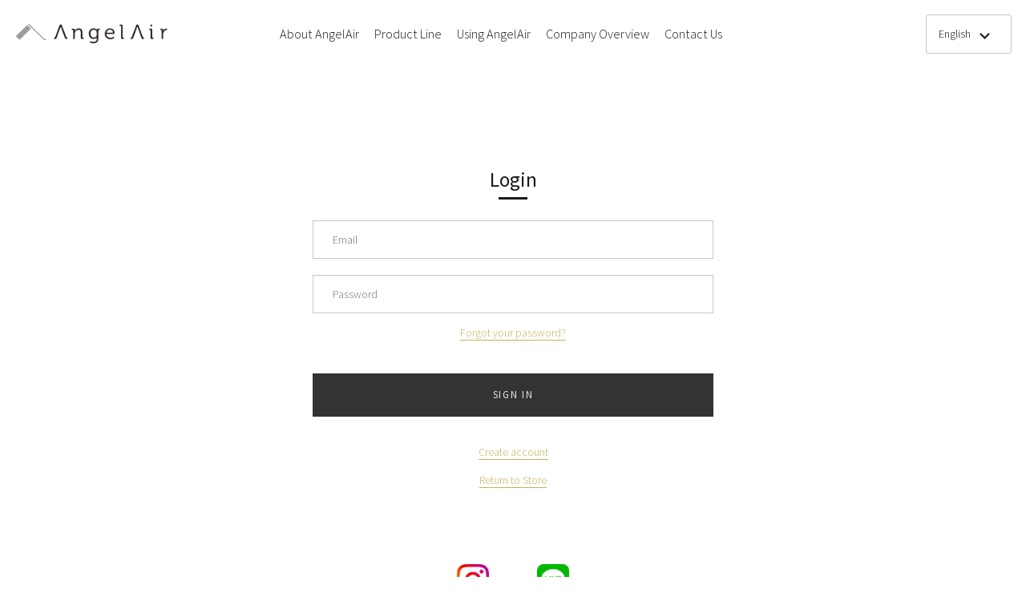

--- FILE ---
content_type: text/html; charset=utf-8
request_url: https://angelair.jp/en/account/login?return_url=%2Fen%2Faccount
body_size: 13379
content:
<!doctype html>
<html class="no-js" lang="en">
<head>


<!-- Showcase 4.0.15 -->

  <link rel="preload" href="//angelair.jp/cdn/shop/t/15/assets/styles.css?v=69443607488230155301759333571" as="style">

  <meta charset="utf-8" />
<meta name="viewport" content="width=device-width,initial-scale=1.0" />
<meta http-equiv="X-UA-Compatible" content="IE=edge">

<link rel="preconnect" href="https://cdn.shopify.com" crossorigin>
<link rel="preconnect" href="https://fonts.shopify.com" crossorigin>
<link rel="preconnect" href="https://monorail-edge.shopifysvc.com"><link rel="preload" as="font" href="//angelair.jp/cdn/fonts/gelasio/gelasio_n4.4c16aa443f7a871bf3cd01ef1a4aee00a144b7f4.woff2" type="font/woff2" crossorigin>
<link rel="preload" as="font" href="" type="font/woff2" crossorigin>
<link rel="preload" as="font" href="" type="font/woff2" crossorigin>
<link rel="preload" as="font" href="" type="font/woff2" crossorigin><link rel="preload" href="//angelair.jp/cdn/shop/t/15/assets/vendor.js?v=26564483382332717901726031272" as="script">
<link rel="preload" href="//angelair.jp/cdn/shop/t/15/assets/theme.js?v=42878681023775949671726031272" as="script"><link rel="canonical" href="https://angelair.jp/en/account/login" /><link rel="shortcut icon" href="//angelair.jp/cdn/shop/files/aa_favicon_32.jpg?v=1622549302" type="image/jpg" />
<meta name="theme-color" content="#333333">


  
    
  
      <title>Account</title>
      <meta name="description" content="This is the official brand site of 'AngelAir', a micro-bubble shower that pursues high cleaning power and the best bathing comfort. Please experience the eco-friendly and high-performance shower head developed by the water supply equipment manufacturer in Yamanashi Prefecture at home.">
    
  

<link rel="preconnect" href="https://fonts.gstatic.com">
<link href="https://fonts.googleapis.com/css2?family=Montserrat:wght@300;400;500;700&family=Noto+Sans+JP:wght@300;400;500;600;700&family=Noto+Serif+JP:wght@300;400;500;600;700&display=swap" rel="stylesheet">

  <meta property="og:site_name" content="Toshin Inc.">
<meta property="og:url" content="https://angelair.jp/en/account/login">
<meta property="og:title" content="Account">
<meta property="og:type" content="website">
<meta property="og:description" content="高洗浄と極上の浴び心地を追求したマイクロバブルシャワー「AngelAir (エンジェルエアー) 」の公式ブランドサイトです。山梨県の水道機器メーカーが独自技術で開発した、環境に優しい高性能なシャワーヘッドをぜひご自宅でご体感ください。"><meta property="og:image" content="http://angelair.jp/cdn/shop/files/210604_aa_ogp_9d87c479-d07a-42d0-a3ad-0190b6fcabb6_1200x1200.jpg?v=1624849652">
  <meta property="og:image:secure_url" content="https://angelair.jp/cdn/shop/files/210604_aa_ogp_9d87c479-d07a-42d0-a3ad-0190b6fcabb6_1200x1200.jpg?v=1624849652">
  <meta property="og:image:width" content="1200">
  <meta property="og:image:height" content="628"><meta name="twitter:site" content="@hlcoffee23"><meta name="twitter:card" content="summary_large_image">
<meta name="twitter:title" content="Account">
<meta name="twitter:description" content="高洗浄と極上の浴び心地を追求したマイクロバブルシャワー「AngelAir (エンジェルエアー) 」の公式ブランドサイトです。山梨県の水道機器メーカーが独自技術で開発した、環境に優しい高性能なシャワーヘッドをぜひご自宅でご体感ください。">


  <link href="//angelair.jp/cdn/shop/t/15/assets/styles.css?v=69443607488230155301759333571" rel="stylesheet" type="text/css" media="all" />

  <script>window.performance && window.performance.mark && window.performance.mark('shopify.content_for_header.start');</script><meta id="shopify-digital-wallet" name="shopify-digital-wallet" content="/56273928373/digital_wallets/dialog">
<meta name="shopify-checkout-api-token" content="5301f2daf068c70edd7d817843387b42">
<meta id="in-context-paypal-metadata" data-shop-id="56273928373" data-venmo-supported="false" data-environment="production" data-locale="en_US" data-paypal-v4="true" data-currency="JPY">
<link rel="alternate" hreflang="x-default" href="https://angelair.jp/account/login">
<link rel="alternate" hreflang="en" href="https://angelair.jp/en/account/login">
<script async="async" src="/checkouts/internal/preloads.js?locale=en-JP"></script>
<script id="shopify-features" type="application/json">{"accessToken":"5301f2daf068c70edd7d817843387b42","betas":["rich-media-storefront-analytics"],"domain":"angelair.jp","predictiveSearch":false,"shopId":56273928373,"locale":"en"}</script>
<script>var Shopify = Shopify || {};
Shopify.shop = "angel-air.myshopify.com";
Shopify.locale = "en";
Shopify.currency = {"active":"JPY","rate":"1.0"};
Shopify.country = "JP";
Shopify.theme = {"name":"20240911-angelair","id":138227941557,"schema_name":"Showcase","schema_version":"4.0.15","theme_store_id":null,"role":"main"};
Shopify.theme.handle = "null";
Shopify.theme.style = {"id":null,"handle":null};
Shopify.cdnHost = "angelair.jp/cdn";
Shopify.routes = Shopify.routes || {};
Shopify.routes.root = "/en/";</script>
<script type="module">!function(o){(o.Shopify=o.Shopify||{}).modules=!0}(window);</script>
<script>!function(o){function n(){var o=[];function n(){o.push(Array.prototype.slice.apply(arguments))}return n.q=o,n}var t=o.Shopify=o.Shopify||{};t.loadFeatures=n(),t.autoloadFeatures=n()}(window);</script>
<script id="shop-js-analytics" type="application/json">{"pageType":"customers/login"}</script>
<script defer="defer" async type="module" src="//angelair.jp/cdn/shopifycloud/shop-js/modules/v2/client.init-shop-cart-sync_COMZFrEa.en.esm.js"></script>
<script defer="defer" async type="module" src="//angelair.jp/cdn/shopifycloud/shop-js/modules/v2/chunk.common_CdXrxk3f.esm.js"></script>
<script type="module">
  await import("//angelair.jp/cdn/shopifycloud/shop-js/modules/v2/client.init-shop-cart-sync_COMZFrEa.en.esm.js");
await import("//angelair.jp/cdn/shopifycloud/shop-js/modules/v2/chunk.common_CdXrxk3f.esm.js");

  window.Shopify.SignInWithShop?.initShopCartSync?.({"fedCMEnabled":true,"windoidEnabled":true});

</script>
<script id="__st">var __st={"a":56273928373,"offset":32400,"reqid":"1b66993d-a5ee-4e97-8a70-ae1792f670c0-1762936360","pageurl":"angelair.jp\/en\/account\/login?return_url=%2Fen%2Faccount","u":"c04d104aa661"};</script>
<script>window.ShopifyPaypalV4VisibilityTracking = true;</script>
<script id="captcha-bootstrap">!function(){'use strict';const t='contact',e='account',n='new_comment',o=[[t,t],['blogs',n],['comments',n],[t,'customer']],c=[[e,'customer_login'],[e,'guest_login'],[e,'recover_customer_password'],[e,'create_customer']],r=t=>t.map((([t,e])=>`form[action*='/${t}']:not([data-nocaptcha='true']) input[name='form_type'][value='${e}']`)).join(','),a=t=>()=>t?[...document.querySelectorAll(t)].map((t=>t.form)):[];function s(){const t=[...o],e=r(t);return a(e)}const i='password',u='form_key',d=['recaptcha-v3-token','g-recaptcha-response','h-captcha-response',i],f=()=>{try{return window.sessionStorage}catch{return}},m='__shopify_v',_=t=>t.elements[u];function p(t,e,n=!1){try{const o=window.sessionStorage,c=JSON.parse(o.getItem(e)),{data:r}=function(t){const{data:e,action:n}=t;return t[m]||n?{data:e,action:n}:{data:t,action:n}}(c);for(const[e,n]of Object.entries(r))t.elements[e]&&(t.elements[e].value=n);n&&o.removeItem(e)}catch(o){console.error('form repopulation failed',{error:o})}}const l='form_type',E='cptcha';function T(t){t.dataset[E]=!0}const w=window,h=w.document,L='Shopify',v='ce_forms',y='captcha';let A=!1;((t,e)=>{const n=(g='f06e6c50-85a8-45c8-87d0-21a2b65856fe',I='https://cdn.shopify.com/shopifycloud/storefront-forms-hcaptcha/ce_storefront_forms_captcha_hcaptcha.v1.5.2.iife.js',D={infoText:'Protected by hCaptcha',privacyText:'Privacy',termsText:'Terms'},(t,e,n)=>{const o=w[L][v],c=o.bindForm;if(c)return c(t,g,e,D).then(n);var r;o.q.push([[t,g,e,D],n]),r=I,A||(h.body.append(Object.assign(h.createElement('script'),{id:'captcha-provider',async:!0,src:r})),A=!0)});var g,I,D;w[L]=w[L]||{},w[L][v]=w[L][v]||{},w[L][v].q=[],w[L][y]=w[L][y]||{},w[L][y].protect=function(t,e){n(t,void 0,e),T(t)},Object.freeze(w[L][y]),function(t,e,n,w,h,L){const[v,y,A,g]=function(t,e,n){const i=e?o:[],u=t?c:[],d=[...i,...u],f=r(d),m=r(i),_=r(d.filter((([t,e])=>n.includes(e))));return[a(f),a(m),a(_),s()]}(w,h,L),I=t=>{const e=t.target;return e instanceof HTMLFormElement?e:e&&e.form},D=t=>v().includes(t);t.addEventListener('submit',(t=>{const e=I(t);if(!e)return;const n=D(e)&&!e.dataset.hcaptchaBound&&!e.dataset.recaptchaBound,o=_(e),c=g().includes(e)&&(!o||!o.value);(n||c)&&t.preventDefault(),c&&!n&&(function(t){try{if(!f())return;!function(t){const e=f();if(!e)return;const n=_(t);if(!n)return;const o=n.value;o&&e.removeItem(o)}(t);const e=Array.from(Array(32),(()=>Math.random().toString(36)[2])).join('');!function(t,e){_(t)||t.append(Object.assign(document.createElement('input'),{type:'hidden',name:u})),t.elements[u].value=e}(t,e),function(t,e){const n=f();if(!n)return;const o=[...t.querySelectorAll(`input[type='${i}']`)].map((({name:t})=>t)),c=[...d,...o],r={};for(const[a,s]of new FormData(t).entries())c.includes(a)||(r[a]=s);n.setItem(e,JSON.stringify({[m]:1,action:t.action,data:r}))}(t,e)}catch(e){console.error('failed to persist form',e)}}(e),e.submit())}));const S=(t,e)=>{t&&!t.dataset[E]&&(n(t,e.some((e=>e===t))),T(t))};for(const o of['focusin','change'])t.addEventListener(o,(t=>{const e=I(t);D(e)&&S(e,y())}));const B=e.get('form_key'),M=e.get(l),P=B&&M;t.addEventListener('DOMContentLoaded',(()=>{const t=y();if(P)for(const e of t)e.elements[l].value===M&&p(e,B);[...new Set([...A(),...v().filter((t=>'true'===t.dataset.shopifyCaptcha))])].forEach((e=>S(e,t)))}))}(h,new URLSearchParams(w.location.search),n,t,e,['guest_login'])})(!0,!1)}();</script>
<script integrity="sha256-52AcMU7V7pcBOXWImdc/TAGTFKeNjmkeM1Pvks/DTgc=" data-source-attribution="shopify.loadfeatures" defer="defer" src="//angelair.jp/cdn/shopifycloud/storefront/assets/storefront/load_feature-81c60534.js" crossorigin="anonymous"></script>
<script data-source-attribution="shopify.dynamic_checkout.dynamic.init">var Shopify=Shopify||{};Shopify.PaymentButton=Shopify.PaymentButton||{isStorefrontPortableWallets:!0,init:function(){window.Shopify.PaymentButton.init=function(){};var t=document.createElement("script");t.src="https://angelair.jp/cdn/shopifycloud/portable-wallets/latest/portable-wallets.en.js",t.type="module",document.head.appendChild(t)}};
</script>
<script data-source-attribution="shopify.dynamic_checkout.buyer_consent">
  function portableWalletsHideBuyerConsent(e){var t=document.getElementById("shopify-buyer-consent"),n=document.getElementById("shopify-subscription-policy-button");t&&n&&(t.classList.add("hidden"),t.setAttribute("aria-hidden","true"),n.removeEventListener("click",e))}function portableWalletsShowBuyerConsent(e){var t=document.getElementById("shopify-buyer-consent"),n=document.getElementById("shopify-subscription-policy-button");t&&n&&(t.classList.remove("hidden"),t.removeAttribute("aria-hidden"),n.addEventListener("click",e))}window.Shopify?.PaymentButton&&(window.Shopify.PaymentButton.hideBuyerConsent=portableWalletsHideBuyerConsent,window.Shopify.PaymentButton.showBuyerConsent=portableWalletsShowBuyerConsent);
</script>
<script data-source-attribution="shopify.dynamic_checkout.cart.bootstrap">document.addEventListener("DOMContentLoaded",(function(){function t(){return document.querySelector("shopify-accelerated-checkout-cart, shopify-accelerated-checkout")}if(t())Shopify.PaymentButton.init();else{new MutationObserver((function(e,n){t()&&(Shopify.PaymentButton.init(),n.disconnect())})).observe(document.body,{childList:!0,subtree:!0})}}));
</script>
<link id="shopify-accelerated-checkout-styles" rel="stylesheet" media="screen" href="https://angelair.jp/cdn/shopifycloud/portable-wallets/latest/accelerated-checkout-backwards-compat.css" crossorigin="anonymous">
<style id="shopify-accelerated-checkout-cart">
        #shopify-buyer-consent {
  margin-top: 1em;
  display: inline-block;
  width: 100%;
}

#shopify-buyer-consent.hidden {
  display: none;
}

#shopify-subscription-policy-button {
  background: none;
  border: none;
  padding: 0;
  text-decoration: underline;
  font-size: inherit;
  cursor: pointer;
}

#shopify-subscription-policy-button::before {
  box-shadow: none;
}

      </style>

<script>window.performance && window.performance.mark && window.performance.mark('shopify.content_for_header.end');</script>

  <script>
    document.documentElement.className = document.documentElement.className.replace('no-js', '');
    window.theme = window.theme || {};
    theme.money_format = "¥{{amount_no_decimals}}";
    theme.money_container = '.theme-money';
    theme.strings = {
      previous: "Previous",
      next: "Next",
      close: "Close",
      addressError: "Error looking up that address",
      addressNoResults: "No results for that address",
      addressQueryLimit: "You have exceeded the Google API usage limit. Consider upgrading to a \u003ca href=\"https:\/\/developers.google.com\/maps\/premium\/usage-limits\"\u003ePremium Plan\u003c\/a\u003e.",
      authError: "There was a problem authenticating your Google Maps API Key.",
      back: "Back",
      cartConfirmation: "You must agree to the terms and conditions before continuing.",
      loadMore: "Load more",
      infiniteScrollNoMore: "No more results",
      priceNonExistent: "Unavailable",
      buttonDefault: "Add to Cart",
      buttonNoStock: "Out of stock",
      buttonNoVariant: "Unavailable",
      variantNoStock: "Sold out",
      unitPriceSeparator: " \/ ",
      colorBoxPrevious: "Previous",
      colorBoxNext: "Next",
      colorBoxClose: "Close",
      navigateHome: "Home",
      productAddingToCart: "Adding",
      productAddedToCart: "Added to cart",
      popupWasAdded: "was added to your cart",
      popupCheckout: "Checkout",
      popupContinueShopping: "Continue shopping",
      onlyXLeft: "[[ quantity ]] in stock",
      priceSoldOut: "Sold Out",
      loading: "Loading...",
      viewCart: "View cart",
      page: "Page {{ page }}",
      imageSlider: "Image slider",
      clearAll: "Clear all"
    };
    theme.routes = {
      search_url: '/en/search',
      cart_url: '/en/cart',
      cart_add_url: '/en/cart/add',
      checkout: '/checkout'
    };
    theme.settings = {
      productImageParallax: true,
      animationEnabledDesktop: true,
      animationEnabledMobile: false
    };

    theme.checkViewportFillers = function(){
      var toggleState = false;
      var elPageContent = document.getElementById('page-content');
      if(elPageContent) {
        var elOverlapSection = elPageContent.querySelector('.header-overlap-section');
        if (elOverlapSection) {
          var padding = parseInt(getComputedStyle(elPageContent).getPropertyValue('padding-top'));
          toggleState = ((Math.round(elOverlapSection.offsetTop) - padding) === 0);
        }
      }
      if(toggleState) {
        document.getElementsByTagName('body')[0].classList.add('header-section-overlap');
      } else {
        document.getElementsByTagName('body')[0].classList.remove('header-section-overlap');
      }
    };

    theme.assessAltLogo = function(){
      var elsOverlappers = document.querySelectorAll('.needs-alt-logo');
      var useAltLogo = false;
      if(elsOverlappers.length) {
        var elSiteControlInner = document.querySelector('#site-control .site-control__inner');
        var headerMid = elSiteControlInner.offsetTop + elSiteControlInner.offsetParent.offsetTop + elSiteControlInner.offsetHeight / 2;
        Array.prototype.forEach.call(elsOverlappers, function(el, i){
          var thisTop = el.getBoundingClientRect().top + document.body.scrollTop;
          var thisBottom = thisTop + el.offsetHeight;
          if(headerMid > thisTop && headerMid < thisBottom) {
            useAltLogo = true;
            return false;
          }
        });
      }
      if(useAltLogo) {
        document.getElementsByTagName('body')[0].classList.add('use-alt-logo');
      } else {
        document.getElementsByTagName('body')[0].classList.remove('use-alt-logo');
      }
    };
  </script>
<link rel="preconnect" href="https://fonts.googleapis.com">
<link rel="preconnect" href="https://fonts.gstatic.com" crossorigin>
<link href="https://fonts.googleapis.com/css2?family=Source+Sans+Pro:wght@100;300;400;500;600;700&family=Noto+Sans+JP:wght@300;400;500;600;700&display=swap" rel="stylesheet">
<style>
  * {
    font-family: 'Source Sans Pro', 'Noto Sans JP', sans-serif !important;
  }
</style><link href="https://monorail-edge.shopifysvc.com" rel="dns-prefetch">
<script>(function(){if ("sendBeacon" in navigator && "performance" in window) {try {var session_token_from_headers = performance.getEntriesByType('navigation')[0].serverTiming.find(x => x.name == '_s').description;} catch {var session_token_from_headers = undefined;}var session_cookie_matches = document.cookie.match(/_shopify_s=([^;]*)/);var session_token_from_cookie = session_cookie_matches && session_cookie_matches.length === 2 ? session_cookie_matches[1] : "";var session_token = session_token_from_headers || session_token_from_cookie || "";function handle_abandonment_event(e) {var entries = performance.getEntries().filter(function(entry) {return /monorail-edge.shopifysvc.com/.test(entry.name);});if (!window.abandonment_tracked && entries.length === 0) {window.abandonment_tracked = true;var currentMs = Date.now();var navigation_start = performance.timing.navigationStart;var payload = {shop_id: 56273928373,url: window.location.href,navigation_start,duration: currentMs - navigation_start,session_token,page_type: "customers/login"};window.navigator.sendBeacon("https://monorail-edge.shopifysvc.com/v1/produce", JSON.stringify({schema_id: "online_store_buyer_site_abandonment/1.1",payload: payload,metadata: {event_created_at_ms: currentMs,event_sent_at_ms: currentMs}}));}}window.addEventListener('pagehide', handle_abandonment_event);}}());</script>
<script id="web-pixels-manager-setup">(function e(e,d,r,n,o){if(void 0===o&&(o={}),!Boolean(null===(a=null===(i=window.Shopify)||void 0===i?void 0:i.analytics)||void 0===a?void 0:a.replayQueue)){var i,a;window.Shopify=window.Shopify||{};var t=window.Shopify;t.analytics=t.analytics||{};var s=t.analytics;s.replayQueue=[],s.publish=function(e,d,r){return s.replayQueue.push([e,d,r]),!0};try{self.performance.mark("wpm:start")}catch(e){}var l=function(){var e={modern:/Edge?\/(1{2}[4-9]|1[2-9]\d|[2-9]\d{2}|\d{4,})\.\d+(\.\d+|)|Firefox\/(1{2}[4-9]|1[2-9]\d|[2-9]\d{2}|\d{4,})\.\d+(\.\d+|)|Chrom(ium|e)\/(9{2}|\d{3,})\.\d+(\.\d+|)|(Maci|X1{2}).+ Version\/(15\.\d+|(1[6-9]|[2-9]\d|\d{3,})\.\d+)([,.]\d+|)( \(\w+\)|)( Mobile\/\w+|) Safari\/|Chrome.+OPR\/(9{2}|\d{3,})\.\d+\.\d+|(CPU[ +]OS|iPhone[ +]OS|CPU[ +]iPhone|CPU IPhone OS|CPU iPad OS)[ +]+(15[._]\d+|(1[6-9]|[2-9]\d|\d{3,})[._]\d+)([._]\d+|)|Android:?[ /-](13[3-9]|1[4-9]\d|[2-9]\d{2}|\d{4,})(\.\d+|)(\.\d+|)|Android.+Firefox\/(13[5-9]|1[4-9]\d|[2-9]\d{2}|\d{4,})\.\d+(\.\d+|)|Android.+Chrom(ium|e)\/(13[3-9]|1[4-9]\d|[2-9]\d{2}|\d{4,})\.\d+(\.\d+|)|SamsungBrowser\/([2-9]\d|\d{3,})\.\d+/,legacy:/Edge?\/(1[6-9]|[2-9]\d|\d{3,})\.\d+(\.\d+|)|Firefox\/(5[4-9]|[6-9]\d|\d{3,})\.\d+(\.\d+|)|Chrom(ium|e)\/(5[1-9]|[6-9]\d|\d{3,})\.\d+(\.\d+|)([\d.]+$|.*Safari\/(?![\d.]+ Edge\/[\d.]+$))|(Maci|X1{2}).+ Version\/(10\.\d+|(1[1-9]|[2-9]\d|\d{3,})\.\d+)([,.]\d+|)( \(\w+\)|)( Mobile\/\w+|) Safari\/|Chrome.+OPR\/(3[89]|[4-9]\d|\d{3,})\.\d+\.\d+|(CPU[ +]OS|iPhone[ +]OS|CPU[ +]iPhone|CPU IPhone OS|CPU iPad OS)[ +]+(10[._]\d+|(1[1-9]|[2-9]\d|\d{3,})[._]\d+)([._]\d+|)|Android:?[ /-](13[3-9]|1[4-9]\d|[2-9]\d{2}|\d{4,})(\.\d+|)(\.\d+|)|Mobile Safari.+OPR\/([89]\d|\d{3,})\.\d+\.\d+|Android.+Firefox\/(13[5-9]|1[4-9]\d|[2-9]\d{2}|\d{4,})\.\d+(\.\d+|)|Android.+Chrom(ium|e)\/(13[3-9]|1[4-9]\d|[2-9]\d{2}|\d{4,})\.\d+(\.\d+|)|Android.+(UC? ?Browser|UCWEB|U3)[ /]?(15\.([5-9]|\d{2,})|(1[6-9]|[2-9]\d|\d{3,})\.\d+)\.\d+|SamsungBrowser\/(5\.\d+|([6-9]|\d{2,})\.\d+)|Android.+MQ{2}Browser\/(14(\.(9|\d{2,})|)|(1[5-9]|[2-9]\d|\d{3,})(\.\d+|))(\.\d+|)|K[Aa][Ii]OS\/(3\.\d+|([4-9]|\d{2,})\.\d+)(\.\d+|)/},d=e.modern,r=e.legacy,n=navigator.userAgent;return n.match(d)?"modern":n.match(r)?"legacy":"unknown"}(),u="modern"===l?"modern":"legacy",c=(null!=n?n:{modern:"",legacy:""})[u],f=function(e){return[e.baseUrl,"/wpm","/b",e.hashVersion,"modern"===e.buildTarget?"m":"l",".js"].join("")}({baseUrl:d,hashVersion:r,buildTarget:u}),m=function(e){var d=e.version,r=e.bundleTarget,n=e.surface,o=e.pageUrl,i=e.monorailEndpoint;return{emit:function(e){var a=e.status,t=e.errorMsg,s=(new Date).getTime(),l=JSON.stringify({metadata:{event_sent_at_ms:s},events:[{schema_id:"web_pixels_manager_load/3.1",payload:{version:d,bundle_target:r,page_url:o,status:a,surface:n,error_msg:t},metadata:{event_created_at_ms:s}}]});if(!i)return console&&console.warn&&console.warn("[Web Pixels Manager] No Monorail endpoint provided, skipping logging."),!1;try{return self.navigator.sendBeacon.bind(self.navigator)(i,l)}catch(e){}var u=new XMLHttpRequest;try{return u.open("POST",i,!0),u.setRequestHeader("Content-Type","text/plain"),u.send(l),!0}catch(e){return console&&console.warn&&console.warn("[Web Pixels Manager] Got an unhandled error while logging to Monorail."),!1}}}}({version:r,bundleTarget:l,surface:e.surface,pageUrl:self.location.href,monorailEndpoint:e.monorailEndpoint});try{o.browserTarget=l,function(e){var d=e.src,r=e.async,n=void 0===r||r,o=e.onload,i=e.onerror,a=e.sri,t=e.scriptDataAttributes,s=void 0===t?{}:t,l=document.createElement("script"),u=document.querySelector("head"),c=document.querySelector("body");if(l.async=n,l.src=d,a&&(l.integrity=a,l.crossOrigin="anonymous"),s)for(var f in s)if(Object.prototype.hasOwnProperty.call(s,f))try{l.dataset[f]=s[f]}catch(e){}if(o&&l.addEventListener("load",o),i&&l.addEventListener("error",i),u)u.appendChild(l);else{if(!c)throw new Error("Did not find a head or body element to append the script");c.appendChild(l)}}({src:f,async:!0,onload:function(){if(!function(){var e,d;return Boolean(null===(d=null===(e=window.Shopify)||void 0===e?void 0:e.analytics)||void 0===d?void 0:d.initialized)}()){var d=window.webPixelsManager.init(e)||void 0;if(d){var r=window.Shopify.analytics;r.replayQueue.forEach((function(e){var r=e[0],n=e[1],o=e[2];d.publishCustomEvent(r,n,o)})),r.replayQueue=[],r.publish=d.publishCustomEvent,r.visitor=d.visitor,r.initialized=!0}}},onerror:function(){return m.emit({status:"failed",errorMsg:"".concat(f," has failed to load")})},sri:function(e){var d=/^sha384-[A-Za-z0-9+/=]+$/;return"string"==typeof e&&d.test(e)}(c)?c:"",scriptDataAttributes:o}),m.emit({status:"loading"})}catch(e){m.emit({status:"failed",errorMsg:(null==e?void 0:e.message)||"Unknown error"})}}})({shopId: 56273928373,storefrontBaseUrl: "https://angelair.jp",extensionsBaseUrl: "https://extensions.shopifycdn.com/cdn/shopifycloud/web-pixels-manager",monorailEndpoint: "https://monorail-edge.shopifysvc.com/unstable/produce_batch",surface: "storefront-renderer",enabledBetaFlags: ["2dca8a86"],webPixelsConfigList: [{"id":"shopify-app-pixel","configuration":"{}","eventPayloadVersion":"v1","runtimeContext":"STRICT","scriptVersion":"0450","apiClientId":"shopify-pixel","type":"APP","privacyPurposes":["ANALYTICS","MARKETING"]},{"id":"shopify-custom-pixel","eventPayloadVersion":"v1","runtimeContext":"LAX","scriptVersion":"0450","apiClientId":"shopify-pixel","type":"CUSTOM","privacyPurposes":["ANALYTICS","MARKETING"]}],isMerchantRequest: false,initData: {"shop":{"name":"Toshin Inc.","paymentSettings":{"currencyCode":"JPY"},"myshopifyDomain":"angel-air.myshopify.com","countryCode":"JP","storefrontUrl":"https:\/\/angelair.jp\/en"},"customer":null,"cart":null,"checkout":null,"productVariants":[],"purchasingCompany":null},},"https://angelair.jp/cdn","ae1676cfwd2530674p4253c800m34e853cb",{"modern":"","legacy":""},{"shopId":"56273928373","storefrontBaseUrl":"https:\/\/angelair.jp","extensionBaseUrl":"https:\/\/extensions.shopifycdn.com\/cdn\/shopifycloud\/web-pixels-manager","surface":"storefront-renderer","enabledBetaFlags":"[\"2dca8a86\"]","isMerchantRequest":"false","hashVersion":"ae1676cfwd2530674p4253c800m34e853cb","publish":"custom","events":"[[\"page_viewed\",{}]]"});</script><script>
  window.ShopifyAnalytics = window.ShopifyAnalytics || {};
  window.ShopifyAnalytics.meta = window.ShopifyAnalytics.meta || {};
  window.ShopifyAnalytics.meta.currency = 'JPY';
  var meta = {"page":{}};
  for (var attr in meta) {
    window.ShopifyAnalytics.meta[attr] = meta[attr];
  }
</script>
<script class="analytics">
  (function () {
    var customDocumentWrite = function(content) {
      var jquery = null;

      if (window.jQuery) {
        jquery = window.jQuery;
      } else if (window.Checkout && window.Checkout.$) {
        jquery = window.Checkout.$;
      }

      if (jquery) {
        jquery('body').append(content);
      }
    };

    var hasLoggedConversion = function(token) {
      if (token) {
        return document.cookie.indexOf('loggedConversion=' + token) !== -1;
      }
      return false;
    }

    var setCookieIfConversion = function(token) {
      if (token) {
        var twoMonthsFromNow = new Date(Date.now());
        twoMonthsFromNow.setMonth(twoMonthsFromNow.getMonth() + 2);

        document.cookie = 'loggedConversion=' + token + '; expires=' + twoMonthsFromNow;
      }
    }

    var trekkie = window.ShopifyAnalytics.lib = window.trekkie = window.trekkie || [];
    if (trekkie.integrations) {
      return;
    }
    trekkie.methods = [
      'identify',
      'page',
      'ready',
      'track',
      'trackForm',
      'trackLink'
    ];
    trekkie.factory = function(method) {
      return function() {
        var args = Array.prototype.slice.call(arguments);
        args.unshift(method);
        trekkie.push(args);
        return trekkie;
      };
    };
    for (var i = 0; i < trekkie.methods.length; i++) {
      var key = trekkie.methods[i];
      trekkie[key] = trekkie.factory(key);
    }
    trekkie.load = function(config) {
      trekkie.config = config || {};
      trekkie.config.initialDocumentCookie = document.cookie;
      var first = document.getElementsByTagName('script')[0];
      var script = document.createElement('script');
      script.type = 'text/javascript';
      script.onerror = function(e) {
        var scriptFallback = document.createElement('script');
        scriptFallback.type = 'text/javascript';
        scriptFallback.onerror = function(error) {
                var Monorail = {
      produce: function produce(monorailDomain, schemaId, payload) {
        var currentMs = new Date().getTime();
        var event = {
          schema_id: schemaId,
          payload: payload,
          metadata: {
            event_created_at_ms: currentMs,
            event_sent_at_ms: currentMs
          }
        };
        return Monorail.sendRequest("https://" + monorailDomain + "/v1/produce", JSON.stringify(event));
      },
      sendRequest: function sendRequest(endpointUrl, payload) {
        // Try the sendBeacon API
        if (window && window.navigator && typeof window.navigator.sendBeacon === 'function' && typeof window.Blob === 'function' && !Monorail.isIos12()) {
          var blobData = new window.Blob([payload], {
            type: 'text/plain'
          });

          if (window.navigator.sendBeacon(endpointUrl, blobData)) {
            return true;
          } // sendBeacon was not successful

        } // XHR beacon

        var xhr = new XMLHttpRequest();

        try {
          xhr.open('POST', endpointUrl);
          xhr.setRequestHeader('Content-Type', 'text/plain');
          xhr.send(payload);
        } catch (e) {
          console.log(e);
        }

        return false;
      },
      isIos12: function isIos12() {
        return window.navigator.userAgent.lastIndexOf('iPhone; CPU iPhone OS 12_') !== -1 || window.navigator.userAgent.lastIndexOf('iPad; CPU OS 12_') !== -1;
      }
    };
    Monorail.produce('monorail-edge.shopifysvc.com',
      'trekkie_storefront_load_errors/1.1',
      {shop_id: 56273928373,
      theme_id: 138227941557,
      app_name: "storefront",
      context_url: window.location.href,
      source_url: "//angelair.jp/cdn/s/trekkie.storefront.308893168db1679b4a9f8a086857af995740364f.min.js"});

        };
        scriptFallback.async = true;
        scriptFallback.src = '//angelair.jp/cdn/s/trekkie.storefront.308893168db1679b4a9f8a086857af995740364f.min.js';
        first.parentNode.insertBefore(scriptFallback, first);
      };
      script.async = true;
      script.src = '//angelair.jp/cdn/s/trekkie.storefront.308893168db1679b4a9f8a086857af995740364f.min.js';
      first.parentNode.insertBefore(script, first);
    };
    trekkie.load(
      {"Trekkie":{"appName":"storefront","development":false,"defaultAttributes":{"shopId":56273928373,"isMerchantRequest":null,"themeId":138227941557,"themeCityHash":"302969399104237115","contentLanguage":"en","currency":"JPY","eventMetadataId":"f0a5691a-f648-4529-8b4b-cd0b21fe6223"},"isServerSideCookieWritingEnabled":true,"monorailRegion":"shop_domain","enabledBetaFlags":["f0df213a"]},"Session Attribution":{},"S2S":{"facebookCapiEnabled":false,"source":"trekkie-storefront-renderer","apiClientId":580111}}
    );

    var loaded = false;
    trekkie.ready(function() {
      if (loaded) return;
      loaded = true;

      window.ShopifyAnalytics.lib = window.trekkie;

      var originalDocumentWrite = document.write;
      document.write = customDocumentWrite;
      try { window.ShopifyAnalytics.merchantGoogleAnalytics.call(this); } catch(error) {};
      document.write = originalDocumentWrite;

      window.ShopifyAnalytics.lib.page(null,{"shopifyEmitted":true});

      var match = window.location.pathname.match(/checkouts\/(.+)\/(thank_you|post_purchase)/)
      var token = match? match[1]: undefined;
      if (!hasLoggedConversion(token)) {
        setCookieIfConversion(token);
        
      }
    });


        var eventsListenerScript = document.createElement('script');
        eventsListenerScript.async = true;
        eventsListenerScript.src = "//angelair.jp/cdn/shopifycloud/storefront/assets/shop_events_listener-3da45d37.js";
        document.getElementsByTagName('head')[0].appendChild(eventsListenerScript);

})();</script>
<script
  defer
  src="https://angelair.jp/cdn/shopifycloud/perf-kit/shopify-perf-kit-2.1.2.min.js"
  data-application="storefront-renderer"
  data-shop-id="56273928373"
  data-render-region="gcp-us-central1"
  data-page-type="customers/login"
  data-theme-instance-id="138227941557"
  data-theme-name="Showcase"
  data-theme-version="4.0.15"
  data-monorail-region="shop_domain"
  data-resource-timing-sampling-rate="10"
  data-shs="true"
  data-shs-beacon="true"
  data-shs-export-with-fetch="true"
  data-shs-logs-sample-rate="1"
></script>
</head>

<body id="page-account" class="page-account template-customers-login template-customer-area">
  
  
  
    <script>
      var body = document.body;
      if(window.innerWidth < 768) {
        var pageFadedIn = false;
        body.style.opacity = 0;

        function fadeInPageMob(){
          if(!pageFadedIn) {
            body.classList.add("cc-animate-enabled");
            body.style.transition = 'opacity 0.4s';
            setTimeout(function () {
              body.style.opacity = 1;
            }, 200);
            pageFadedIn = true;
          }
        }

        window.onload = fadeInPageMob;
        setTimeout(fadeInPageMob, 3000);
      }else{
        body.classList.add("cc-animate-enabled");
      }

      window.onpageshow = function(){
        document.getElementById('cc-veil').classList.remove('-in');
      }
    </script>
  

  <a class="skip-link visually-hidden" href="#page-content">Skip to content</a>

  <div id="shopify-section-header" class="shopify-section"><style type="text/css">
  
    .logo img { width: 150px; }
    @media(min-width:768px){
    .logo img { width: 225px; }
    }
  

  .cc-announcement {
    
      font-size: 15px;
    
  }

  @media (min-width: 768px) {
    .cc-announcement {
      font-size: 15px;
    }
  }
</style>


<form action="/en/cart" method="post" id="cc-checkout-form">
</form>


  

  
<style>
.links.site-control__inner{
  max-width: 1400px;
  width: 100%;
  margin: auto;
  }
  .site-control .cart div {
      color: #fff;
    background: #323232;
    left: 80%;
    top: 50%;

  }
@media screen and (max-width: 1100px) {
/*
  .header__icon.header__icon--account.focus-inset {
    display:none;
  }
*/
  .nav-right-side {
    font-size: 8px;
  }
  .site-control .site-control__inner svg {
    width: 30px;
    
  }
}
.site-control .site-control__inner .nav-right-side {
  bottom: 12px;
}
  </style>
  
  <div data-section-type="header" itemscope itemtype="http://schema.org/Organization">
    <div id="site-control" class="site-control inline icons
      nav-inline-desktop
      
      fixed
      nav-opaque
      
      alt-logo-when-active
      "
      data-cc-animate
      data-opacity="opaque"
      data-positioning="sticky"
    >
      

      <div class="links site-control__inner">
        <a class="menu" href="#page-menu" aria-controls="page-menu" data-modal-nav-toggle aria-label="Menu">
          <span class="icon-menu">
  <span class="icon-menu__bar icon-menu__bar-1"></span>
  <span class="icon-menu__bar icon-menu__bar-2"></span>
  <span class="icon-menu__bar icon-menu__bar-3"></span>
</span>

          <span class="text-link">Menu</span>
        </a>

        
  <a data-cc-animate-click data-cc-animate class="logo " href="/en"
     itemprop="url">

    

    <meta itemprop="name" content="Toshin Inc.">
    
      
      
      <img src="//angelair.jp/cdn/shop/files/angelair_logo_500x.png?v=1622512820" alt="Toshin Inc." itemprop="logo" />

      
    

    
  </a>
  

        
      <div class="site-control__inline-links">
        <div class="nav-row multi-level-nav reveal-on-hover" role="navigation" aria-label="Primary navigation">
          <div class="tier-1">
            <ul>
              
<li class=" contains-children">
                  <a  href="/en/pages/whats-angelair" class=" has-children" aria-haspopup="true">
                    About AngelAir
                  </a>

                  

                    
                    

                    <ul 
                        class="nav-rows"
                      >

                      
                        <li class="">
                          <p class="nav-contains-children-ruby">
                            
                            - Element -
                            
                          </p>
                          <a data-cc-animate-click href="/en/pages/whats-angelair#essence" class=" aa-check-link" >
                            About Microbubbles

                            
                          </a>

                          
                        </li>
                      
                        <li class="">
                          <p class="nav-contains-children-ruby">
                            
                            - Experience -
                            
                          </p>
                          <a data-cc-animate-click href="/en/pages/whats-angelair#experience" class=" aa-check-link" >
                            About Experience

                            
                          </a>

                          
                        </li>
                      
                        <li class="">
                          <p class="nav-contains-children-ruby">
                            
                            - Environment -
                            
                          </p>
                          <a data-cc-animate-click href="/en/pages/whats-angelair#environment" class=" aa-check-link" >
                            About Environment

                            
                          </a>

                          
                        </li>
                      

                      
                    </ul>
                  
                </li>
              
<li class="">
                  <a data-cc-animate-click href="/en/pages/products" class=" " >
                    Product Line
                  </a>

                  
                </li>
              
<li class="">
                  <a data-cc-animate-click href="/en/pages/how-to-use" class=" " >
                    Using AngelAir
                  </a>

                  
                </li>
              
<li class="">
                  <a data-cc-animate-click href="/en/pages/aboutus" class=" " >
                    Company Overview
                  </a>

                  
                </li>
              
<li class="">
                  <a data-cc-animate-click href="/en/pages/contact" class=" " >
                    Contact Us
                  </a>

                  
                </li>
              
              </ul>
    
          


<!-- currency selector -->
<div style="position: absolute; right: 18px; top: 18px;">
<form method="post" action="/en/localization" id="localization_form" accept-charset="UTF-8" class="shopify-localization-form" enctype="multipart/form-data"><input type="hidden" name="form_type" value="localization" /><input type="hidden" name="utf8" value="✓" /><input type="hidden" name="_method" value="put" /><input type="hidden" name="return_to" value="/en/account/login?return_url=%2Fen%2Faccount" />
  <select name="language_code" onchange="submit(this.form)" >
    
      <option value="ja"
      >
        日本語
      </option>
    
      <option value="en" selected="selected"
      >
        English
      </option>
    
  </select>
</form>
</div>
<!-- currency selector -->    
          
          
            
                    </div>
          </div>
                     </div>

              


        <div class="nav-right-side">

          




          

          

          
        </div>
        
      </div>
      
    </div>

    <nav id="page-menu" class="theme-modal nav-uses-modal">
      <div class="inner">
        <div class="nav-container">
          <div class="nav-body container growth-area" data-root-nav="true">
            <div class="nav main-nav" role="navigation" aria-label="Primary">
              <ul>
                
                <li class=" ">
                  <a href="/en/pages/whats-angelair" aria-haspopup="true">
                    <span>About AngelAir</span>
                  </a>

                  
                  <ul>
                      
                      
                      <li class=" ">
                        <a href="/en/pages/whats-angelair#essence" data-cc-animate-click>
                          <span>About Microbubbles</span>
                        </a>

                        
                      </li>
                      
                      <li class=" ">
                        <a href="/en/pages/whats-angelair#experience" data-cc-animate-click>
                          <span>About Experience</span>
                        </a>

                        
                      </li>
                      
                      <li class=" ">
                        <a href="/en/pages/whats-angelair#environment" data-cc-animate-click>
                          <span>About Environment</span>
                        </a>

                        
                      </li>
                      
                    
                  </ul>
                  
                </li>
                
                <li class=" ">
                  <a href="/en/pages/products" data-cc-animate-click>
                    <span>Product Line</span>
                  </a>

                  
                </li>
                
                <li class=" ">
                  <a href="/en/pages/how-to-use" data-cc-animate-click>
                    <span>Using AngelAir</span>
                  </a>

                  
                </li>
                
                <li class=" ">
                  <a href="/en/pages/aboutus" data-cc-animate-click>
                    <span>Company Overview</span>
                  </a>

                  
                </li>
                
                <li class=" ">
                  <a href="/en/pages/contact" data-cc-animate-click>
                    <span>Contact Us</span>
                  </a>

                  
                </li>
                
              </ul>
            </div>
          </div>

          <div class="nav-footer-links">
            

            
              <div class="nav-footer-links__link">
                <a data-cc-animate-click href="/en/account">Account</a>
              </div>
            

            

            
          </div>

          <div class="nav-ctas">
            
          </div>
          <!-- currency selector -->
<div  style="display: inline-block;text-align: left;">
<form method="post" action="/en/localization" id="localization_form" accept-charset="UTF-8" class="shopify-localization-form" enctype="multipart/form-data"><input type="hidden" name="form_type" value="localization" /><input type="hidden" name="utf8" value="✓" /><input type="hidden" name="_method" value="put" /><input type="hidden" name="return_to" value="/en/account/login?return_url=%2Fen%2Faccount" />
  <select name="language_code" onchange="submit(this.form)" style="display: inline-block;">
    
      <option value="ja"
      >
        日本語
      </option>
    
      <option value="en" selected="selected"
      >
        English
      </option>
    
  </select>
</form>
          </div>
<!-- currency selector -->    

          
          
        </div>
      </div>

    </nav>
  </div>





</div>

  <main id="page-content">
    <div class="content" id="template">
  <div id="customer">
    <div class="template_header">
      <h1 class="h2 feature-header" data-cc-animate>Login</h1>
    </div>

    <form method="post" action="/en/account/login" id="customer_login" accept-charset="UTF-8" data-login-with-shop-sign-in="true"><input type="hidden" name="form_type" value="customer_login" /><input type="hidden" name="utf8" value="✓" />
      <div data-cc-animate data-cc-animate-delay="0.2s">
        
      </div>

      <div class="form">
        <div id="login_email" class="input-row" data-cc-animate data-cc-animate-delay="0.2s">
          <input aria-label="Email" placeholder="Email"
                 type="email" value="" name="customer[email]" id="customer_email" class="large" size="30"/>
        </div>

        

          

          <div id="login_password" class="input-row">
            <input aria-label="Password" placeholder="Password"
                   type="password" value="" name="customer[password]" id="customer_password" class="large password"
                   size="16" data-cc-animate data-cc-animate-delay="0.35s"/>
            <div id="forgot_password" data-cc-animate data-cc-animate-delay="0.5s">
              <a href="#"
                 onclick="showRecoverPasswordForm();return false;">Forgot your password?</a>
            </div>
          </div>

        

        <div class="wide-action">
          <input type="submit" value="Sign In" data-cc-animate data-cc-animate-delay="0.6s"/>
          <p class="note">
            <a data-cc-animate-click href="/en/account/register" data-cc-animate data-cc-animate-delay="0.75s">
              Create account
            </a>
          </p>
          <span class="note">
            <a data-cc-animate-click href="/en" data-cc-animate data-cc-animate-delay="0.9s">
              Return to Store
            </a>
          </span>
        </div>
      </div>
    <input type="hidden" name="return_url" value="/en/account" /></form>
  </div>

  

  <div id="recover-password" style='display:none'>
    <div class="template_header align-center">
      <h2 class="title">Reset your password</h2>
      <p class="note">We will send you an email to reset your password.</p>
    </div>

    <form method="post" action="/en/account/recover" accept-charset="UTF-8"><input type="hidden" name="form_type" value="recover_customer_password" /><input type="hidden" name="utf8" value="✓" />
    
    <div class="form">
      <div id="recover_email" class="input-row">
        <input aria-label="Email" placeholder="Email" type="email" value="" size="30" name="email" id="recover-email" class="large" />
      </div>

      <div class="wide-action">
        <input type="submit" value="Submit" />
        <span class="note"><a href="#" onclick="hideRecoverPasswordForm();return false;">Cancel</a></span>
      </div>
    </div>
    </form>
  </div>


  

  
</div>


<script type="text/javascript">
  function showRecoverPasswordForm() {
    document.getElementById('recover-password').style.display = 'inline-block';
    document.getElementById('customer').style.display='none';
  }

  function hideRecoverPasswordForm() {
    document.getElementById('recover-password').style.display = 'none';
    document.getElementById('customer').style.display = 'inline-block';
  }

  if (window.location.hash == '#recover') { showRecoverPasswordForm() }
</script>

  </main>

  <div id="shopify-section-popup" class="shopify-section section-popup">


</div>
  <div id="shopify-section-footer" class="shopify-section section-footer"><div data-section-type="footer">

<div class="sns-wrapper">
    <div class="sns-inner-wrapper">
        <a href="https://www.instagram.com/toshin_angelair/" target="_blank" style="margin-right:60px;">
      <img src="//angelair.jp/cdn/shop/t/15/assets/instagram.png?v=140669406133555942771726031271" alt="instagram">
          </a>
          <a href="https://line.me/R/ti/p/%40689efnuc" target="_blank" >
      <img src="//angelair.jp/cdn/shop/t/15/assets/line.png?v=131977272348998296431726031273" alt="line">
            </a>
    </div>
  </div>

  <div class="footer-wrapper">
    
      <div class="wide-container section-footer__row-container" role="navigation" aria-label="Secondary navigation">
        <div class="section-footer__row section-footer__row--blocks" data-num-blocks="2">
          
            
              <div class="section-footer__row__col section-footer__text-block section-footer__text-block--with-text">
                <div class="logo-wrapper">
                  <img src="//angelair.jp/cdn/shop/t/15/assets/angelair_logo.png?v=35608528445856583701726031272" alt="angel air" class="logo" style="width: 225px;">
                  <p class="logo-description">Microbubble Shower for Wellness</p>
                </div>
                <div class="china-btn-wrapper">
                  <a href="/pages/angelair-chinese" class="china-btn" target="_blank">Chinese Website</a>
                </div>
              </div>

            

          
            
              <div class="section-footer__row__col section-footer__menu-block" >
                
                
                
                  <ul class="section-footer__menu-block__menu">
                    
                      <li>
                        <a data-cc-animate-click href="/en" class="no-wrap">Home</a>
                      </li>
                    
                      <li>
                        <a data-cc-animate-click href="/en/pages/whats-angelair" class="no-wrap">About Angel Air</a>
                      </li>
                    
                      <li>
                        <a data-cc-animate-click href="/en/pages/products" class="no-wrap">Product Line</a>
                      </li>
                    
                      <li>
                        <a data-cc-animate-click href="/en/pages/how-to-use" class="no-wrap">Using AngelAir</a>
                      </li>
                    
                      <li>
                        <a data-cc-animate-click href="/en/pages/aboutus" class="no-wrap">Company Overview</a>
                      </li>
                    
                      <li>
                        <a data-cc-animate-click href="/en/pages/contact" class="no-wrap">Contact Us</a>
                      </li>
                    
                      <li>
                        <a data-cc-animate-click href="/en/pages/privacy-policy-en" class="no-wrap">Privacy Policy</a>
                      </li>
                    
                  </ul>
                
              </div>

            

          
        </div>
      </div>
    
<div class="wide-container section-footer__row-container ">
      <div class="section-footer__row section-footer__row-lower">
        <div class="section-footer__row__col">
          
          
            <div class="section-footer__lower-menu">
              <ul class="section-footer__lower-menu__list">
                
                  <li>
                    <a data-cc-animate-click href="/en">ホーム</a>
                  </li>
                
                  <li>
                    <a data-cc-animate-click href="/en/pages/aboutus">会社概要</a>
                  </li>
                
                  <li>
                    <a data-cc-animate-click href="/en/pages/contact">お問い合わせ窓口</a>
                  </li>
                
              </ul>
            </div>
          
        </div>
        <div class="section-footer__row__col">
          

          <div class="copyright">
            <span class="copy">&copy; 2025 <a data-cc-animate-click href="/en">Toshin Inc.</a>.</span>
          </div>
        </div>
      </div>
    </div>
  </div>
</div>


</div>

  <!-- Search form -->
  <div id="search-modal" class="theme-modal" tabindex="-1">
    <div class="inner">
      <div class="container growth-area">
        <form action="/en/search" method="get" class="search-form" role="search">
          
          <input type="hidden" name="type" value="product">

          <div class="inline-mini-form inline-mini-form--arrow">
            <input type="text" name="q"
                   placeholder="Type to search"
                   class="focus-me"
                   value=""
                   aria-label="Search"
                   autocomplete="off" required />
            <button class="compact no-hover" type="submit" aria-label="Search"
            ><svg width="62px" height="35px" viewBox="0 0 62 35" version="1.1" xmlns="http://www.w3.org/2000/svg" xmlns:xlink="http://www.w3.org/1999/xlink">
  <title>Right arrow long</title>
  <g stroke="none" stroke-width="1" fill="none" fill-rule="evenodd" stroke-linecap="round">
    <g transform="translate(2.000000, 2.000000)" stroke-width="4">
      <g transform="translate(41.000000, 0.000000)">
        <polyline points="-2.7385153e-12 30.8 15.4 15.4 -2.7385153e-12 -3.34373052e-13"></polyline>
      </g>
      <line x1="54.5" y1="15.5" x2="0.5" y2="15.5" stroke-linejoin="round"></line>
    </g>
  </g>
</svg>
</button>
          </div>
        </form>
      </div>
    </div>
  </div>

  <div id="cc-veil"></div>

  <script src="//angelair.jp/cdn/shop/t/15/assets/vendor.js?v=26564483382332717901726031272" defer="defer"></script>
  <script src="//angelair.jp/cdn/shop/t/15/assets/theme.js?v=42878681023775949671726031272" defer="defer"></script>

  
  

</body>
</html>
